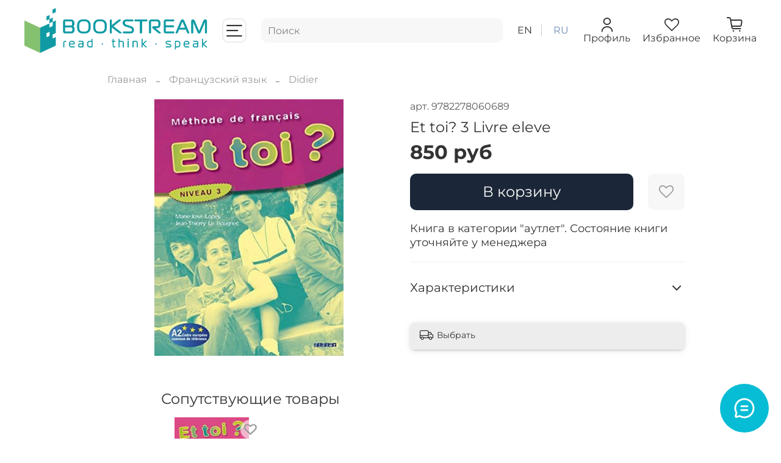

--- FILE ---
content_type: text/javascript
request_url: https://static.insales-cdn.com/assets/1/1758/1926878/1760513922/theme.js
body_size: 132
content:
<script type="text/javascript">
jQuery(document).ready(function($) {
  //Поиск
  $('.js-search-input').autocomplete({
    serviceUrl: '/search_suggestions',
    onSelect: function (suggestion) {
      window.location.href = '/product_by_id/' + suggestion.data;
    },
    params: {
      account_id: {{ account.id }},
      locale:'{{ language.locale }}',
      hide_items_out_of_stock: '{{ account.hide_items_out_of_stock }}'
    },
  });
});
</script>
;
